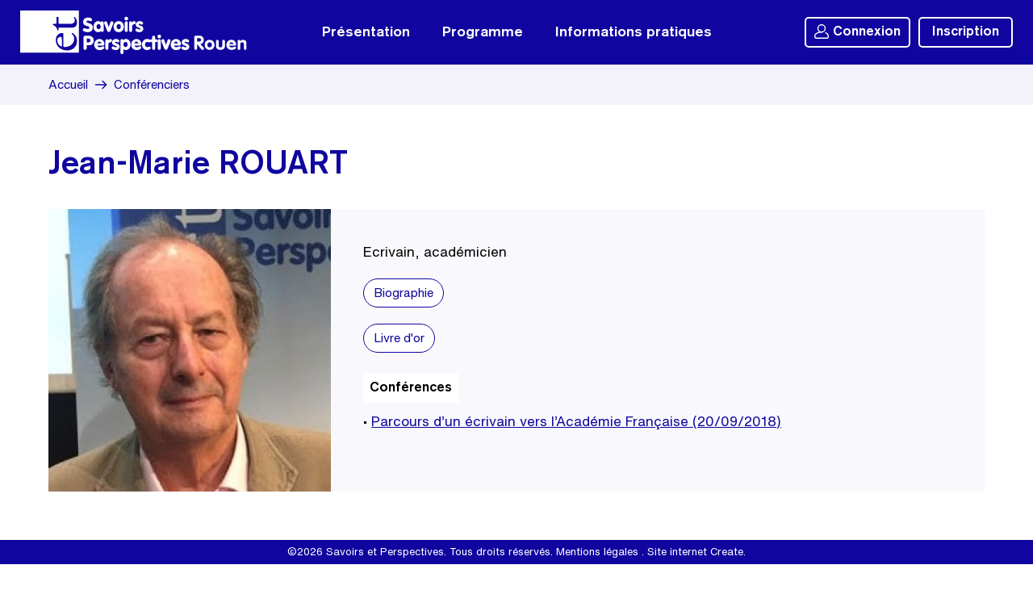

--- FILE ---
content_type: text/html; charset=ISO-8859-1
request_url: https://www.savoirsetperspectives.fr/conferenciers/jean-marie-rouart.html
body_size: 1315
content:
<!doctype html>
<html>
<head>
<base href="https://www.savoirsetperspectives.fr/">
<meta charset="iso-8859-1">
<meta name="author" content="www.create-lab.fr">
<link href="css/style.css?v=1.02" rel="stylesheet">
<link href="css/style.responsive.css?v=1.02" rel="stylesheet">
<link href="css/jquery.fancybox.min.css" rel="stylesheet">
<link rel="icon" type="image/png" href="img/icone.png" sizes="96x96">
<meta name="viewport" content="width=device-width, initial-scale=1.0, minimum-scale=1.0, maximum-scale=1.0, user-scalable=no">
<script src="js/jquery.min.js"></script>
<script src="js/jquery.fancybox.min.js"></script>
<script src="js/framework.js?v=1.02"></script>
<title>Conférencier Jean-Marie ROUART</title>
</head><body class="page">
<menu>
	<a href="https://www.savoirsetperspectives.fr/" class="logo"><img src="img/logo.svg"></a>
	<nav>
		<ul class="nav">
			<li>
				<span class="bouton" style="cursor:pointer">Présentation</span>
												<ul>
										<li>
						<a href="https://www.savoirsetperspectives.fr/lassociation.html">L'association</a>
					</li>
										<li>
						<a href="https://www.savoirsetperspectives.fr/lequipe.html">L'équipe</a>
					</li>
										<li>
						<a href="https://www.savoirsetperspectives.fr/la-vie-de-lassociation.html">La vie de l'association</a>
					</li>
									</ul>
							</li>
			<li>
				<span class="bouton" style="cursor:pointer">Programme</span>
				<ul>
					<li>
						<a href="programme/">Programme en cours</a>
					</li>
					<li>
						<a href="archives/">Programmes passés</a>
					</li>
					<li>
						<a href="conferenciers/">Ils sont venus</a>
					</li>
				</ul>
			</li>
			<li>
				<span class="bouton" style="cursor:pointer">Informations pratiques</span>
												<ul>
										<li>
						<a href="https://www.savoirsetperspectives.fr/formules-dabonnement.html">Formules d'abonnement</a>
					</li>
										<li>
						<a href="https://www.savoirsetperspectives.fr/acces.html">Accès</a>
					</li>
										<li>
						<a href="https://www.savoirsetperspectives.fr/nos-partenaires.html">Nos partenaires</a>
					</li>
										<li>
						<a href="https://www.savoirsetperspectives.fr/nous-contacter.html">Nous contacter</a>
					</li>
										<li>
						<a href="https://www.savoirsetperspectives.fr/aide.html">Aide</a>
					</li>
									</ul>
							</li>
		</ul>
	</nav>
	<div class="ident">
				<a data-fancybox data-type="iframe" data-src="popup_connexion.php" data-animation-effect="false" data-small-btn="false" data-toolbar="false" href="javascript:;" class="btn_connexion " style="margin-right: 10px; "><img src="img/user.svg">Connexion</a>
				<a href="inscription/" class="btn_inscription">Inscription</a>
					</div>
	<div class="mobile navmobile">
		<a onClick="MobMenu()" class="noselect"><img src="img/menu.svg"></a>
	</div>
</menu>
<div class="mobile menumobile">
</div>
<div class="arianne">
	<center>
		<a href="https://www.savoirsetperspectives.fr/">Accueil</a>
		<img src="img/rightp.svg">
		<a href="https://www.savoirsetperspectives.fr/conferenciers/">Conférenciers</a>
	</center>
</div>
<center>
	<ul>
		<li>
			<h1>
				Jean-Marie ROUART			</h1>
		</li>
		<li class="fiche">
			<div class="photo" style="background-image:url(img/conferenciers/1746627953.jpg)">
							</div>
			<div class="desc">
				<span class="texteconf">
				Ecrivain, académicien								<br>
				<span class="replay">
				<a onClick="alert('Vous devez vous identifier pour accéder à cette rubrique du site')" class="replay noselect" style="text-decoration:none">Biographie</a>
				</span>
								<br>
				<span class="replay">
				<a onClick="alert('Vous devez vous identifier pour accéder à cette rubrique du site')" class="replay noselect" style="text-decoration:none">Livre d'or</a>
				</span>
								<br>
				<br>
				<strong>Conférences</strong>
								<br>
				&bull;
				<a onClick="alert('Vous devez vous identifier pour accéder à cette rubrique du site')">Parcours d’un écrivain vers l’Académie Française (20/09/2018)</a>
							</div>
		</li>
	</ul>
</center>
</body>

<div class="footer">
	&copy;2026 Savoirs et Perspectives. Tous droits réservés.
	<a class="" href="https://www.savoirsetperspectives.fr/mentions-legales.html">Mentions légales</a>	.
	<a href="https://www.create-lab.fr/" target="_blank">Site internet Create.</a>
</div>
</body></html>

--- FILE ---
content_type: text/css
request_url: https://www.savoirsetperspectives.fr/css/style.responsive.css?v=1.02
body_size: 831
content:

@media only screen and (max-width: 1050px) {
menu .nav .bouton { margin: 0 10px }
}

@media only screen and (max-width: 1000px) {
.mobile { display: block }
.fancybox-slide { padding: 20px !important }
.fancybox-content { width: 100% !important }
menu { height: 60px; }
menu .logo img { height: 40px; margin: 10px 0 0 10px }
menu nav,
menu .ident,
menu .ident .btn_connexion,
.home .encart .conf .prog { display: none }
.navmobile { float: right; margin-right: 10px }
.navmobile a { float: right; display: block; height: 40px; width: 40px; line-height: 40px; text-align: center; margin: 10px 0 0 0 }
.navmobile a img { height: 22px; margin-top: 9px }
.menumobile { overflow-y: scroll; overflow-x: hidden; display: none; position: fixed; top: 60px; left: 0; right: 0; bottom: 0; background-color: #0c018a; z-index: 10; font-weight: bold }
.menumobile a { font-family: 'Titre'; font-weight: normal; display: block; color: #FFF; font-size: 19px; padding: 12px 10px; border-top: 1px solid #223ec8 }
.menumobile .schild { padding: 12px 30px }
header nav { display: none }
.menumobile .back { font-size: 20px; font-weight: normal }
.menumobile .back span { }
.home { height: auto }
.home .slogan { position: static; padding: 100px 40px 40px 40px }
.home .slogan h1 { font-size: 34px; line-height: 40px; margin-bottom: 10px }
.home .slogan h2 { font-size: 24px; line-height: 26px }
.home .zone { position: static; padding: 0 20px; transform: none; height: auto }
.home .encart { height: 270px; width: 100%; position: static; margin-bottom: 40px }
.home .zone .stitre { padding-left: 0 }
.home .zone .stitre h3 { position: static; display: inline-block; font-size: 20px; }
.home .zone .stitre h3:nth-child(2) { display: none }
.home .encart .conf { padding: 15px }
.home .encart .conf .titre a { font-size: 18px; }
.home .encart .conf .titre { line-height: 18px }
.arianne { margin-bottom: 40px; margin-top: 60px; font-weight: bold }
.page h1 { font-size: 30px; color: var(--couleur); margin-bottom: 20px }
.texte { margin-bottom: 50px; line-height: 25px; padding: 20px 10px 0 10px; font-size: 16px }
.footer { position: static }
.compte { padding: 30px 30px; margin: 0 auto 50px auto; max-width: auto }
.compte .deco { top: -30px; right: 20px; background-color: #FFF }
.confs ul { width: 100%; margin-right: 0; margin-bottom: 40px }
.confs .desc { aspect-ratio: auto; padding-bottom: 25px }
.filtres select,
.filtres input { width: 100%; margin-right: 0; margin-bottom: 5px }
.fiche .photo { display: block; width: 100%; aspect-ratio: 1/1 }
.fiche .desc { display: block; padding: 30px; height: auto; width: 100% }
.compte .abo { height: auto; }
.compte .abo .mode { width: 100% }
.compte .abo .desc { height: auto; border-left: none; width: 100%; text-align: center }
}


--- FILE ---
content_type: image/svg+xml
request_url: https://www.savoirsetperspectives.fr/img/rightp.svg
body_size: 547
content:
<?xml version="1.0" encoding="utf-8"?>
<svg version="1.1" id="Calque_1" xmlns="http://www.w3.org/2000/svg" xmlns:xlink="http://www.w3.org/1999/xlink" x="0px" y="0px"
	 viewBox="0 0 512 512" style="enable-background:new 0 0 512 512;" xml:space="preserve">
	<style type="text/css">.st0{fill: #10069f;}</style>
	<g>
		<path class="st0" d="M42.7,276.8h375.2L304.9,389.7c-8.5,8.2-8.7,21.7-0.5,30.2c8.2,8.5,21.7,8.7,30.2,0.5c0.2-0.2,0.4-0.3,0.5-0.5
		l149.3-149.3c8.3-8.3,8.3-21.8,0-30.2L335.1,91.1c-8.5-8.2-22-8-30.2,0.5c-8,8.3-8,21.4,0,29.6l112.9,112.9H42.7
		c-11.8,0-21.3,9.6-21.3,21.3S30.9,276.8,42.7,276.8z"/>
	</g>
</svg>
